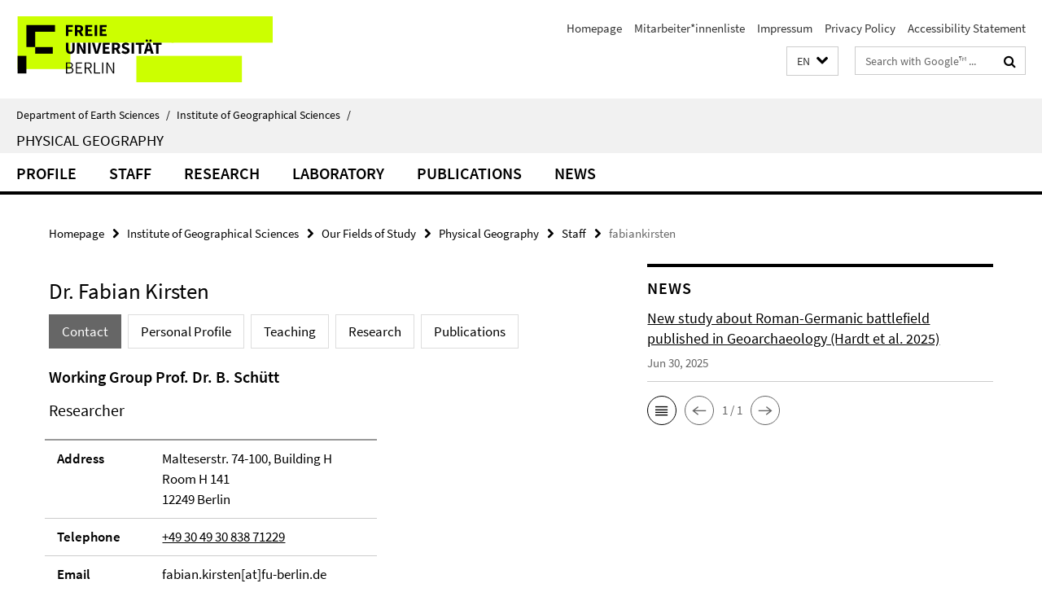

--- FILE ---
content_type: text/html; charset=utf-8
request_url: https://www.geo.fu-berlin.de/en/geog/fachrichtungen/physgeog/mitarbeiter/fkirsten/index.html
body_size: 10903
content:
<!DOCTYPE html><!-- rendered 2026-01-18 02:59:06 (UTC) --><html class="ltr" lang="en"><head><title>fabiankirsten • Physical Geography • Department of Earth Sciences</title><!-- BEGIN Fragment default/25123017/views/head_meta/57132058/1765176756?042929:1823 -->
<meta charset="utf-8" /><meta content="IE=edge" http-equiv="X-UA-Compatible" /><meta content="width=device-width, initial-scale=1.0" name="viewport" /><meta content="authenticity_token" name="csrf-param" />
<meta content="ISz9yPHguO2PMXDrHjdEBcMGuuPqheogOi1L9/tnfnA=" name="csrf-token" /><meta content="fabiankirsten" property="og:title" /><meta content="website" property="og:type" /><meta content="https://www.geo.fu-berlin.de/en/geog/fachrichtungen/physgeog/mitarbeiter/fkirsten/index.html" property="og:url" /><!-- BEGIN Fragment default/25123017/views/open_graph_image/26884509/1728556078?083546:20011 -->
<!-- END Fragment default/25123017/views/open_graph_image/26884509/1728556078?083546:20011 -->
<meta content="index,follow" name="robots" /><meta content="2014-06-30" name="dc.date" /><meta content="fabiankirsten" name="dc.name" /><meta content="DE-BE" name="geo.region" /><meta content="Berlin" name="geo.placename" /><meta content="52.448131;13.286102" name="geo.position" /><link href="https://www.geo.fu-berlin.de/en/geog/fachrichtungen/physgeog/mitarbeiter/fkirsten/index.html" rel="canonical" /><!-- BEGIN Fragment default/25123017/views/favicon/26884509/1728556078?071909:72019 -->
<link href="/assets/default2/favicon-12a6f1b0e53f527326498a6bfd4c3abd.ico" rel="shortcut icon" /><!-- END Fragment default/25123017/views/favicon/26884509/1728556078?071909:72019 -->
<!-- BEGIN Fragment default/25123017/head/rss/false/26885027/1716537571?040203:22003 -->
<link href="https://www.geo.fu-berlin.de/en/news_gesamtliste/index.rss?format=rss" rel="alternate" title="" type="application/rss+xml" /><!-- END Fragment default/25123017/head/rss/false/26885027/1716537571?040203:22003 -->
<!-- END Fragment default/25123017/views/head_meta/57132058/1765176756?042929:1823 -->
<!-- BEGIN Fragment default/25123017/head/assets/26884509/1728556078/?111405:86400 -->
<link href="/assets/default2/default_application-part-1-841e7928a8.css" media="all" rel="stylesheet" type="text/css" /><link href="/assets/default2/default_application-part-2-168016bf56.css" media="all" rel="stylesheet" type="text/css" /><script src="/assets/default2/application-781670a880dd5cd1754f30fcf22929cb.js" type="text/javascript"></script><!--[if lt IE 9]><script src="/assets/default2/html5shiv-d11feba7bd03bd542f45c2943ca21fed.js" type="text/javascript"></script><script src="/assets/default2/respond.min-31225ade11a162d40577719d9a33d3ee.js" type="text/javascript"></script><![endif]--><meta content="Rails Connector for Infopark CMS Fiona by Infopark AG (www.infopark.de); Version 6.8.2.36.82613853" name="generator" /><!-- END Fragment default/25123017/head/assets/26884509/1728556078/?111405:86400 -->
</head><body class="site-physgeog layout-size-L"><div class="debug page" data-current-path="/en/geog/fachrichtungen/physgeog/mitarbeiter/fkirsten/"><a class="sr-only" href="#content">Springe direkt zu Inhalt </a><div class="horizontal-bg-container-header nocontent"><div class="container container-header"><header><!-- BEGIN Fragment default/25123017/header-part-1/26896697/1762268034/?001131:86400 -->
<a accesskey="O" id="seitenanfang"></a><a accesskey="H" href="https://www.fu-berlin.de/" hreflang="" id="fu-logo-link" title="Zur Startseite der Freien Universität Berlin"><svg id="fu-logo" version="1.1" viewBox="0 0 775 187.5" x="0" y="0"><defs><g id="fu-logo-elements"><g><polygon points="75 25 156.3 25 156.3 43.8 100 43.8 100 87.5 75 87.5 75 25"></polygon><polygon points="100 87.5 150 87.5 150 106.3 100 106.3 100 87.5"></polygon><polygon points="50 112.5 75 112.5 75 162.5 50 162.5 50 112.5"></polygon></g><g><path d="M187.5,25h19.7v5.9h-12.7v7.2h10.8v5.9h-10.8v12.2h-7.1V25z"></path><path d="M237.7,56.3l-7.1-12.5c3.3-1.5,5.6-4.4,5.6-9c0-7.4-5.4-9.7-12.1-9.7h-11.3v31.3h7.1V45h3.9l6,11.2H237.7z M219.9,30.6 h3.6c3.7,0,5.7,1,5.7,4.1c0,3.1-2,4.7-5.7,4.7h-3.6V30.6z"></path><path d="M242.5,25h19.6v5.9h-12.5v6.3h10.7v5.9h-10.7v7.2h13v5.9h-20.1V25z"></path><path d="M269,25h7.1v31.3H269V25z"></path><path d="M283.2,25h19.6v5.9h-12.5v6.3h10.7v5.9h-10.7v7.2h13v5.9h-20.1V25z"></path></g><g><path d="M427.8,72.7c2,0,3.4-1.4,3.4-3.4c0-1.9-1.4-3.4-3.4-3.4c-2,0-3.4,1.4-3.4,3.4C424.4,71.3,425.8,72.7,427.8,72.7z"></path><path d="M417.2,72.7c2,0,3.4-1.4,3.4-3.4c0-1.9-1.4-3.4-3.4-3.4c-2,0-3.4,1.4-3.4,3.4C413.8,71.3,415.2,72.7,417.2,72.7z"></path><path d="M187.5,91.8V75h7.1v17.5c0,6.1,1.9,8.2,5.4,8.2c3.5,0,5.5-2.1,5.5-8.2V75h6.8v16.8c0,10.5-4.3,15.1-12.3,15.1 C191.9,106.9,187.5,102.3,187.5,91.8z"></path><path d="M218.8,75h7.2l8.2,15.5l3.1,6.9h0.2c-0.3-3.3-0.9-7.7-0.9-11.4V75h6.7v31.3h-7.2L228,90.7l-3.1-6.8h-0.2 c0.3,3.4,0.9,7.6,0.9,11.3v11.1h-6.7V75z"></path><path d="M250.4,75h7.1v31.3h-7.1V75z"></path><path d="M261,75h7.5l3.8,14.6c0.9,3.4,1.6,6.6,2.5,10h0.2c0.9-3.4,1.6-6.6,2.5-10l3.7-14.6h7.2l-9.4,31.3h-8.5L261,75z"></path><path d="M291.9,75h19.6V81h-12.5v6.3h10.7v5.9h-10.7v7.2h13v5.9h-20.1V75z"></path><path d="M342.8,106.3l-7.1-12.5c3.3-1.5,5.6-4.4,5.6-9c0-7.4-5.4-9.7-12.1-9.7H318v31.3h7.1V95.1h3.9l6,11.2H342.8z M325.1,80.7 h3.6c3.7,0,5.7,1,5.7,4.1c0,3.1-2,4.7-5.7,4.7h-3.6V80.7z"></path><path d="M344.9,102.4l4.1-4.8c2.2,1.9,5.1,3.3,7.7,3.3c2.9,0,4.4-1.2,4.4-3c0-2-1.8-2.6-4.5-3.7l-4.1-1.7c-3.2-1.3-6.3-4-6.3-8.5 c0-5.2,4.6-9.3,11.1-9.3c3.6,0,7.4,1.4,10.1,4.1l-3.6,4.5c-2.1-1.6-4-2.4-6.5-2.4c-2.4,0-4,1-4,2.8c0,1.9,2,2.6,4.8,3.7l4,1.6 c3.8,1.5,6.2,4.1,6.2,8.5c0,5.2-4.3,9.7-11.8,9.7C352.4,106.9,348.1,105.3,344.9,102.4z"></path><path d="M373.9,75h7.1v31.3h-7.1V75z"></path><path d="M394.4,81h-8.6V75H410V81h-8.6v25.3h-7.1V81z"></path><path d="M429.2,106.3h7.5L426.9,75h-8.5l-9.8,31.3h7.2l1.9-7.4h9.5L429.2,106.3z M419.2,93.4l0.8-2.9c0.9-3.1,1.7-6.8,2.5-10.1 h0.2c0.8,3.3,1.7,7,2.5,10.1l0.7,2.9H419.2z"></path><path d="M443.6,81h-8.6V75h24.3V81h-8.6v25.3h-7.1V81z"></path></g><g><path d="M187.5,131.2h8.9c6.3,0,10.6,2.2,10.6,7.6c0,3.2-1.7,5.8-4.7,6.8v0.2c3.9,0.7,6.5,3.2,6.5,7.5c0,6.1-4.7,9.1-11.7,9.1 h-9.6V131.2z M195.7,144.7c5.8,0,8.1-2.1,8.1-5.5c0-3.9-2.7-5.4-7.9-5.4h-5.1v10.9H195.7z M196.5,159.9c5.7,0,9.1-2.1,9.1-6.6 c0-4.1-3.3-6-9.1-6h-5.8v12.6H196.5z"></path><path d="M215.5,131.2h17.6v2.8h-14.4v10.6h12.1v2.8h-12.1v12.3h14.9v2.8h-18.1V131.2z"></path><path d="M261.5,162.5l-8.2-14c4.5-0.9,7.4-3.8,7.4-8.7c0-6.3-4.4-8.6-10.7-8.6h-9.4v31.3h3.3v-13.7h6l7.9,13.7H261.5z M243.8,133.9h5.6c5.1,0,8,1.6,8,5.9c0,4.3-2.8,6.3-8,6.3h-5.6V133.9z"></path><path d="M267.4,131.2h3.3v28.5h13.9v2.8h-17.2V131.2z"></path><path d="M290.3,131.2h3.3v31.3h-3.3V131.2z"></path><path d="M302.6,131.2h3.4l12,20.6l3.4,6.4h0.2c-0.2-3.1-0.4-6.4-0.4-9.6v-17.4h3.1v31.3H321l-12-20.6l-3.4-6.4h-0.2 c0.2,3.1,0.4,6.2,0.4,9.4v17.6h-3.1V131.2z"></path></g></g></defs><g id="fu-logo-rects"></g><use x="0" xlink:href="#fu-logo-elements" y="0"></use></svg></a><script>"use strict";var svgFLogoObj = document.getElementById("fu-logo");var rectsContainer = svgFLogoObj.getElementById("fu-logo-rects");var svgns = "http://www.w3.org/2000/svg";var xlinkns = "http://www.w3.org/1999/xlink";function createRect(xPos, yPos) {  var rectWidth = ["300", "200", "150"];  var rectHeight = ["75", "100", "150"];  var rectXOffset = ["0", "100", "50"];  var rectYOffset = ["0", "75", "150"];  var x = rectXOffset[getRandomIntInclusive(0, 2)];  var y = rectYOffset[getRandomIntInclusive(0, 2)];  if (xPos == "1") {    x = x;  }  if (xPos == "2") {    x = +x + 193.75;  }  if (xPos == "3") {    x = +x + 387.5;  }  if (xPos == "4") {    x = +x + 581.25;  }  if (yPos == "1") {    y = y;  }  if (yPos == "2") {    y = +y + 112.5;  }  var cssClasses = "rectangle";  var rectColor = "#CCFF00";  var style = "fill: ".concat(rectColor, ";");  var rect = document.createElementNS(svgns, "rect");  rect.setAttribute("x", x);  rect.setAttribute("y", y);  rect.setAttribute("width", rectWidth[getRandomIntInclusive(0, 2)]);  rect.setAttribute("height", rectHeight[getRandomIntInclusive(0, 2)]);  rect.setAttribute("class", cssClasses);  rect.setAttribute("style", style);  rectsContainer.appendChild(rect);}function getRandomIntInclusive(min, max) {  min = Math.ceil(min);  max = Math.floor(max);  return Math.floor(Math.random() * (max - min + 1)) + min;}function makeGrid() {  for (var i = 1; i < 17; i = i + 1) {    if (i == "1") {      createRect("1", "1");    }    if (i == "2") {      createRect("2", "1");    }    if (i == "3") {      createRect("3", "1");    }    if (i == "5") {      createRect("1", "2");    }    if (i == "6") {      createRect("2", "2");    }    if (i == "7") {      createRect("3", "2");    }    if (i == "8") {      createRect("4", "2");    }  }}makeGrid();</script><a accesskey="H" href="https://www.fu-berlin.de/" hreflang="" id="fu-label-link" title="Zur Startseite der Freien Universität Berlin"><div id="fu-label-wrapper"><svg id="fu-label" version="1.1" viewBox="0 0 50 50" x="0" y="0"><defs><g id="fu-label-elements"><rect height="50" id="fu-label-bg" width="50"></rect><g><polygon points="19.17 10.75 36.01 10.75 36.01 14.65 24.35 14.65 24.35 23.71 19.17 23.71 19.17 10.75"></polygon><polygon points="24.35 23.71 34.71 23.71 34.71 27.6 24.35 27.6 24.35 23.71"></polygon><polygon points="13.99 28.88 19.17 28.88 19.17 39.25 13.99 39.25 13.99 28.88"></polygon></g></g></defs><use x="0" xlink:href="#fu-label-elements" y="0"></use></svg></div><div id="fu-label-text">Freie Universität Berlin</div></a><h1 class="hide">Department of Earth Sciences</h1><hr class="hide" /><h2 class="sr-only">Service Navigation</h2><ul class="top-nav no-print"><li><a href="/en/index.html" rel="index" title="To the Homepage of: Department of Earth Sciences">Homepage</a></li><li><a href="/geog/mitarbeiterliste/index.html" title="">Mitarbeiter*innenliste</a></li><li><a href="/geog/impressum/index.html" title="Impressum gemäß § 5 Telemediengesetz (TMG)/§ 55 RStV">Impressum</a></li><li><a href="https://www.fu-berlin.de/en/datenschutz.html" title="">Privacy Policy</a></li><li><a href="https://www.fu-berlin.de/$REDIRECTS/accessibility.html" title="">Accessibility Statement</a></li></ul><!-- END Fragment default/25123017/header-part-1/26896697/1762268034/?001131:86400 -->
<a class="services-menu-icon no-print"><div class="icon-close icon-cds icon-cds-wrong" style="display: none;"></div><div class="icon-menu"><div class="dot"></div><div class="dot"></div><div class="dot"></div></div></a><div class="services-search-icon no-print"><div class="icon-close icon-cds icon-cds-wrong" style="display: none;"></div><div class="icon-search fa fa-search"></div></div><div class="services no-print"><!-- BEGIN Fragment default/25123017/header/languages/26896697/1762268034/?050613:4027 -->
<div class="services-language dropdown"><div aria-haspopup="listbox" aria-label="Sprache auswählen" class="services-dropdown-button btn btn-default" id="lang" role="button"><span aria-label="English">EN</span><div class="services-dropdown-button-icon"><div class="fa fa-chevron-down services-dropdown-button-icon-open"></div><div class="fa fa-chevron-up services-dropdown-button-icon-close"></div></div></div><ul class="dropdown-menu dropdown-menu-right" role="listbox" tabindex="-1"><li role="option"><a class="fub-language-version" data-locale="de" href="#" hreflang="de" lang="de" title="Deutschsprachige Version">DE: Deutsch</a></li><li aria-disabled="true" aria-selected="true" class="disabled" role="option"><a href="#" lang="en" title="This page is an English version">EN: English</a></li></ul></div><!-- END Fragment default/25123017/header/languages/26896697/1762268034/?050613:4027 -->
<!-- BEGIN Fragment default/25123017/header-part-2/26896697/1762268034/?001131:86400 -->
<div class="services-search"><form action="/en/_search/index.html" class="fub-google-search-form" id="search-form" method="get" role="search"><input name="ie" type="hidden" value="UTF-8" /><label class="search-label" for="search-input">Search terms</label><input autocomplete="off" class="search-input" id="search-input" name="q" placeholder="Search with Google™ ..." title="Please enter search term here" type="text" /><button class="search-button" id="search_button" title="Search with Google™ ..." type="submit"><i class="fa fa-search"></i></button></form><div class="search-privacy-link"><a href="http://www.fu-berlin.de/en/redaktion/impressum/datenschutzhinweise#faq_06_externe_suche" title="Information about data transfer when using Google Search™">Information about data transfer when using Google Search™</a></div></div><!-- END Fragment default/25123017/header-part-2/26896697/1762268034/?001131:86400 -->
</div></header></div></div><div class="horizontal-bg-container-identity nocontent"><div class="container container-identity"><div class="identity closed"><i class="identity-text-parent-icon-close fa fa-angle-up no-print"></i><i class="identity-text-parent-icon-open fa fa-angle-down no-print"></i><div class="identity-text-parent no-print"><a class="identity-text-parent-first" href="/en/index.html" rel="index" title="To the Homepage of: ">Department of Earth Sciences<span class="identity-text-separator">/</span></a><a class="identity-text-parent-second" href="/en/geog/index.html" rel="" title="To the Homepage of: ">Institute of  Geographical Sciences<span class="identity-text-separator">/</span></a></div><h2 class="identity-text-main"><a href="/en/geog/fachrichtungen/physgeog/index.html" title="To the Homepage of:  Physical Geography">Physical Geography</a></h2></div></div></div><!-- BEGIN Fragment default/25123017/navbar-wrapper-ajax/0/26896697/1762268034/?045906:3600 -->
<div class="navbar-wrapper cms-box-ajax-content" data-ajax-url="/en/geog/fachrichtungen/physgeog/index.html?comp=navbar&amp;irq=1&amp;pm=0"><nav class="main-nav-container no-print" style=""><div class="container main-nav-container-inner"><div class="main-nav-scroll-buttons" style="display:none"><div id="main-nav-btn-scroll-left" role="button"><div class="fa fa-angle-left"></div></div><div id="main-nav-btn-scroll-right" role="button"><div class="fa fa-angle-right"></div></div></div><div class="main-nav-toggle"><span class="main-nav-toggle-text">Menu</span><span class="main-nav-toggle-icon"><span class="line"></span><span class="line"></span><span class="line"></span></span></div><ul class="main-nav level-1" id="fub-main-nav"><li class="main-nav-item level-1 has-children" data-index="0" data-menu-item-path="#" data-menu-shortened="0"><a class="main-nav-item-link level-1" href="#" title="loading...">Profile</a><div class="icon-has-children"><div class="fa fa-angle-right"></div><div class="fa fa-angle-down"></div><div class="fa fa-angle-up"></div></div><div class="container main-nav-parent level-2" style="display:none"><p style="margin: 20px;">loading... </p></div></li><li class="main-nav-item level-1 has-children" data-index="1" data-menu-item-path="#" data-menu-shortened="0"><a class="main-nav-item-link level-1" href="#" title="loading...">Staff</a><div class="icon-has-children"><div class="fa fa-angle-right"></div><div class="fa fa-angle-down"></div><div class="fa fa-angle-up"></div></div><div class="container main-nav-parent level-2" style="display:none"><p style="margin: 20px;">loading... </p></div></li><li class="main-nav-item level-1 has-children" data-index="2" data-menu-item-path="#" data-menu-shortened="0"><a class="main-nav-item-link level-1" href="#" title="loading...">Research</a><div class="icon-has-children"><div class="fa fa-angle-right"></div><div class="fa fa-angle-down"></div><div class="fa fa-angle-up"></div></div><div class="container main-nav-parent level-2" style="display:none"><p style="margin: 20px;">loading... </p></div></li><li class="main-nav-item level-1 has-children" data-index="3" data-menu-item-path="#" data-menu-shortened="0"><a class="main-nav-item-link level-1" href="#" title="loading...">Laboratory</a><div class="icon-has-children"><div class="fa fa-angle-right"></div><div class="fa fa-angle-down"></div><div class="fa fa-angle-up"></div></div><div class="container main-nav-parent level-2" style="display:none"><p style="margin: 20px;">loading... </p></div></li><li class="main-nav-item level-1 has-children" data-index="4" data-menu-item-path="#" data-menu-shortened="0"><a class="main-nav-item-link level-1" href="#" title="loading...">Publications</a><div class="icon-has-children"><div class="fa fa-angle-right"></div><div class="fa fa-angle-down"></div><div class="fa fa-angle-up"></div></div><div class="container main-nav-parent level-2" style="display:none"><p style="margin: 20px;">loading... </p></div></li><li class="main-nav-item level-1 has-children" data-index="5" data-menu-item-path="#" data-menu-shortened="0"><a class="main-nav-item-link level-1" href="#" title="loading...">News</a><div class="icon-has-children"><div class="fa fa-angle-right"></div><div class="fa fa-angle-down"></div><div class="fa fa-angle-up"></div></div><div class="container main-nav-parent level-2" style="display:none"><p style="margin: 20px;">loading... </p></div></li></ul></div><div class="main-nav-flyout-global"><div class="container"></div><button id="main-nav-btn-flyout-close" type="button"><div id="main-nav-btn-flyout-close-container"><i class="fa fa-angle-up"></i></div></button></div></nav></div><script type="text/javascript">$(document).ready(function () { Luise.Navigation.init(); });</script><!-- END Fragment default/25123017/navbar-wrapper-ajax/0/26896697/1762268034/?045906:3600 -->
<div class="content-wrapper main horizontal-bg-container-main"><div class="container breadcrumbs-container nocontent"><div class="row"><div class="col-xs-12"><div class="box breadcrumbs no-print"><p class="hide">Path Navigation</p><ul class="fu-breadcrumb"><li><a href="/en/index.html">Homepage</a><i class="fa fa-chevron-right"></i></li><li><a href="/en/geog/index.html">Institute of  Geographical Sciences</a><i class="fa fa-chevron-right"></i></li><li><a href="/en/geog/fachrichtungen/index.html">Our Fields of Study</a><i class="fa fa-chevron-right"></i></li><li><a href="/en/geog/fachrichtungen/physgeog/index.html">Physical Geography</a><i class="fa fa-chevron-right"></i></li><li><a href="/en/geog/fachrichtungen/physgeog/mitarbeiter/index.html">Staff</a><i class="fa fa-chevron-right"></i></li><li class="active">fabiankirsten</li></ul></div></div></div></div><div class="container"><div class="row"><main class="col-m-7 print-full-width"><!--skiplink anchor: content--><div class="fub-content fub-fu_mitarb_ordner"><a id="content"></a><div class="box box-staff"><h1 class="box-staff-name">Dr. Fabian Kirsten </h1><ul class="nav nav-pills cms-tabs" role="tablist"><li class="active"><a aria-controls="tab1" aria-expanded="true" data-toggle="tab" href="#tab1" id="tab1-label" role="tab">Contact</a></li><li><a aria-controls="tab2" aria-expanded="false" data-toggle="tab" href="#tab2" id="tab2-label" role="tab">Personal Profile</a></li><li><a aria-controls="tab3" aria-expanded="false" data-toggle="tab" href="#tab3" id="tab3-label" role="tab">Teaching</a></li><li><a aria-controls="tab4" aria-expanded="false" data-toggle="tab" href="#tab4" id="tab4-label" role="tab">Research</a></li><li><a aria-controls="tab5" aria-expanded="false" data-toggle="tab" href="#tab5" id="tab5-label" role="tab">Publications</a></li></ul><div class="tab-content box-staff-content"><div aria-labelledby="#tab1-label" class="tab-pane active" id="tab1" role="tabpanel" tabindex="0"><h2 class="box-staff-inst-level-1">Working Group Prof. Dr. B. Schütt</h2><h3 class="box-staff-type">Researcher</h3><div class="clearfix visible-xs"></div><div class="clearfix visible-s"></div><div class="clearfix visible-m"></div><div class="box-staff-table list-group"><div class="list-group-item row"><div class="box-staff-table-label col-s-4">Address</div><div class="box-staff-list-table-inf col-s-8">Malteserstr. 74-100, Building H<br/>Room H 141<br/>12249 Berlin</div></div><div class="list-group-item row"><div class="box-staff-table-label col-s-4">Telephone</div><div class="box-staff-list-table-inf col-s-8"><a href="tel:+49-30-49-30-838-71229">+49 30 49 30 838 71229</a></div></div><div class="list-group-item row"><div class="box-staff-table-label col-s-4">Email</div><div class="box-staff-list-table-inf col-s-8">fabian.kirsten[at]fu-berlin.de</div></div></div><div class="clearfix visible-xl"></div><div class="clearfix visible-l"></div><p class="box-staff-hours-label">Office hours</p><div class="editor-content "><p>on appointment</p>
<p><strong>ORCID:</strong><br /><a href="https://orcid.org/0000-0002-4813-3713">https://orcid.org/0000-0002-4813-3713</a></p></div></div><div aria-labelledby="#tab2-label" class="tab-pane" id="tab2" role="tabpanel" tabindex="0"><div class="editor-content "><table cellspacing="2" cellpadding="2" border="1">

<tr>
<td width="146">since October 2020</td>
<td width="549">
<p>Scientific Assistant (PostDoc), Physical Geography (Prof. Dr. B. Schütt), Institute of Geographical Sciences, FU Berlin</p>
</td>
</tr>
<tr>
<td width="146">February 2017 - September 2020</td>
<td width="549">
<p>Scientific Assistant (PostDoc), Physical Geography (Prof. Dr. J. Heinrich), Institute for Geography, Leipzig University</p>
</td>
</tr>
<tr>
<td width="146">2017</td>
<td width="549">
<p>Dissertation;<br />Thesis: <a href="https://ul.qucosa.de/landing-page/?tx_dlf[id]=https%3A%2F%2Ful.qucosa.de%2Fapi%2Fqucosa%253A15914%2Fmets">“Der Humushaushalt mittelsächsischer Ackerböden vor dem Hintergrund unterschiedlicher Grundbodenbearbeitungsstrategien – Unsicherheitsfaktoren bei der Ermittlungflächenrepräsentativer Stoffvorräte und deren Dynamik”</a> (19.6.2017), (267 S.)<br /><br /></p>
</td>
</tr>
<tr>
<td width="146">October 2014-November 2016</td>
<td width="549">
<p>Scientific Assistant (PhD), Physical Geography (Prof. Dr. J. Heinrich), Institute for Geography, Leipzig University; Project (funded by LfULG Sachsen): <a href="https://publikationen.sachsen.de/bdb/artikel/31557">C-Status und -Dynamik sowie Grundnährstoffversorgung nach 20 jährigem Pflugverzicht</a><br /><br /><br /></p>
</td>
</tr>
<tr>
<td width="146">2012-2014</td>
<td width="549">
<p>PhD-student, Physical Geography (Prof. Dr. J. Heinrich), Institute for Geography, Leipzig University</p>
</td>
</tr>
<tr>
<td width="146">2011</td>
<td width="549">
<p>Diploma (Geography), Leipzig University; Thesis title: Erosions- und Abflussdynamik weidewirtschaftlich genutzter Hänge des fragmentierten Küstenregenwaldes von Rio de Janeiro (Brasilien)<br /><br /></p>
</td>
</tr>
<tr>
<td width="146">2007/2008</td>
<td width="549">Student Exchange (2 semesters) at Universidad de los Andes, Mérida, Venezuela<br /><br /></td>
</tr>
<tr>
<td width="146">2004-2011</td>
<td width="549">Studies in geography (major), geology, soil sciences and cultural anthropology (minors) at Eberhard-Karls-University, Tübingen and Leipzig University</td>
</tr>

</table></div></div><div aria-labelledby="#tab3-label" class="tab-pane" id="tab3" role="tabpanel" tabindex="0"><div class="editor-content "><ul>
<li>Project I (seminar &amp; field course) (MSc Geographical Environmental Research) summer term 2023 – „Above- and below-ground storage of organic carbon in an erosional landscape (High Fläming, Brandenburg” (in cooperation with Prof. Fabian Fassnacht, remote sensing FU Berlin, and Dr. Albrecht Bauriegel/Dr. Judith Walter from LBGR Brandenburg)</li>
</ul>
<ul>
<li>Seminar “Current topics of environmental research” (MSc Geographical Environmental Research) winter terms 2021/2022, 2022/2023, 2024/2025 – „Environmental research in the Mediterranean area“, “Traditional land use system”</li>
</ul>
<ul>
<li>Student Project (seminar &amp; field course) (BSc Geographical Sciences) summer term 2021 – Creation of a soil nature trail in the forest area of Wüstemark, Brandenburg (in cooperation with Dr. Philipp Hoelzmann, Physical Geography FU Berlin, and Dr. Albrecht Bauriegel, LBGR Brandenburg)</li>
</ul>
<ul>
<li>Lecture “Introduction to Geomorphology and Soil Geography” (BSc Geographical Sciences) summer terms 2021, 2022, 2023, 2024 – “Fluvial Geomorphology” and “Soil geography”</li>
</ul>
<ul>
<li>Lecture “Theory and practice of methods in Physical Geography” (BSc Geographical Sciences) summer terms 2021, 2022, 2023, 2024, 2025 – “Study design &amp; sampling methods”, “Soil erosion and soil conservation”</li>
</ul>
<ul>
<li>Field course “Theory and practice of methods in Physical Geography” (BSc Geographical Sciences) summer terms 2021, 2022, 2024, 2025 – Landscape description and Geomorphological mapping, description and sampling of soil profiles</li>
</ul>
<ul>
<li>Lab course “Theory and practice of methods in Physical Geography” (BSc Geographical Sciences) winter terms 2021/2022, 2022/2023, 2023/2024, 2024/2025</li>
</ul>
<ul>
<li>Seminar (including field trips) “Integrated study of geographical topics” (BSc Geographical Sciences) summer terms 2022, 2023, 2024, 2025 – “Post-mining landscapes in Eastern Germany”</li>
</ul></div></div><div aria-labelledby="#tab4-label" class="tab-pane" id="tab4" role="tabpanel" tabindex="0"><div class="editor-content "><ul>
<li>Age, genesis and distribution patterns as well as soil formation in sandy loess deposits of the Hoher Fläming (Brandenburg, Germany) - in cooperation with Dr. A. Bauriegel (LBGR Brandenburg) and Prof. C. Lüthgens (BOKU Wien)</li>
<li><a href="/en/geog/fachrichtungen/physgeog/forschung/Spatial-and-temporal-patterns-of-dust-inputs-in-the-eastern-Mediterranean-region-_focus_-Crete_-and-their-composition-and-significance-for-current-soil-formation-processes/index.html">Spatial and temporal patterns of dust inputs in the eastern Mediterranean region (focus: Crete) and their composition and impact on recent soil formation processes</a></li>
</ul>
<ul>
<li><a href="/en/geog/fachrichtungen/physgeog/forschung/Mobile-Doerfer-und-dynamische-Landschaften_-Die-Varamin-Ebene-vom-spaeten-5_Jt_-bis-zum-fruehen-3_Jt_-v_Chr_/index.html">The Varamin Plain from the late 5th to the early 3rd mill. BCE</a></li>
</ul></div></div><div aria-labelledby="#tab5-label" class="tab-pane" id="tab5" role="tabpanel" tabindex="0"><div class="editor-content "><p><strong>Magazine articles</strong></p>
<ul>
<li>Bitzan S., <strong>Kirsten F.</strong>, Christidis G.E., Makri P., Schepanski K. (2025): Spatial and temporal variability of surface dust concentration in western Crete (Greece) – Development of a monitoring network. Aeolian Research 74:101005. <a href="https://doi.org/10.1016/j.aeolia.2025.101005">https://doi.org/10.1016/j.aeolia.2025.101005</a></li>
<li><strong>Kirsten, F.</strong>, Moraetis, D., Christidis, G.E., Poch, R., Forman, S., Pavolopoulos, S. (2025): Paleosols as indicators of late Pleistocene landscape dynamics in Crete (Greece). Geoderma 461. 117450. <a href="https://doi.org/10.1016/j.geoderma.2025.117450">https://doi.org/10.1016/j.geoderma.2025.117450</a></li>
<li><strong>Kirsten, F.</strong>, Starke, J., Bauriegel, A., Müller, R., Jouaux, J., Lüthgens, C., Sinapius, R., and Hardt, J. (2024): Age, composition and spatial distribution of sandy loess in north‐eastern Germany (Fläming, Brandenburg), Earth Surf Processes Landf, <a href="https://doi.org/10.1002/esp.5885">https://doi.org/10.1002/esp.5885</a>.<br /><a href="https://onlinelibrary.wiley.com/doi/epdf/10.1002/esp.5885">https://onlinelibrary.wiley.com/doi/epdf/10.1002/esp.5885</a></li>
<li>Busch, R., Bernbeck, R., Hessari, M., <strong>Kirsten F.</strong>, Lüthgenns, C.. Pollock, S., Rol, N., Schütt, B., (2024): Linking archaeology and paleoenvironment: Mid-Holocene occupational sequences in the Varamin Plain (Iran).<a href="https://onlinelibrary.wiley.com/doi/10.1002/gea.21995"> https://doi.org/10.1002/gea.21995</a></li>
<li>
<p><strong>Kirsten, F.</strong>, Dallmeyer, A., Bernbeck, R., Böhmer, T., Busch, R., Hessari, M., Pollock, S., Schütt, B., (2023): Were climatic forcings the main driver for mid-holocene changes in settlement dynamics on the Varamin Plain (Central Iranian Plateau)? PloS one 18 (10), e0290181. <a href="https://doi.org/10.1371/journal.pone.0290181">https://doi.org/10.1371/journal.pone.0290181</a></p>
</li>
<li>
<p><strong>Kirsten, F.</strong>, Heinrich, J. (2022): Soil-sediment-configurations on slopes of Central and Western Crete (Greece) and their implications for late Holocene morphodynamics and pedogenesis – A conceptual approach. Catena Volume 214, ScienceDirect. <a target="_blank" href="https://doi.org/10.1016/j.catena.2022.106238" rel="noreferrer noopener" title="Persistent link using digital object identifier">https://doi.org/10.1016/j.catena.2022.106238</a></p>
</li>
</ul>
<ul>
<li><strong>Kirsten, F.</strong>, Fülling, A., Heinrich, B., Schneider, B., Heinrich, J. (2021): Early Holocene aeolian sediments in southwestern Crete - preliminary results. Mediterranean Geoscience Reviews volume 3, pages 269–287. <a href="https://doi.org/10.1007/s42990-021-00061-w">https://doi.org/10.1007/s42990-021-00061-w</a></li>
<li>Meyer, B., <strong>Kirsten, F.</strong>, Sattler, D. &amp; J. Heinrich (2020): The land use – land degradation nexus in mediterranean landscapes – drivers of change and key processes at selected Natura 2000 sites of Crete, Greece. <a href="https://content.sciendo.com/configurable/contentpage/journals$002fjengeo$002f13$002f1-2$002farticle-p13.xml">Journal of Environmental Geography </a>13 (1-2): 13-24. <a href="https://content.sciendo.com/view/journals/jengeo/13/1-2/article-p13.xml">https://content.sciendo.com/view/journals/jengeo/13/1-2/article-p13.xml</a></li>
</ul>
<ul>
<li>Scholz, M., Riedel, J., Seele, C., Engelmann, R., A., Heinrich, J., Henle, K., Herkelrath, A., Kasperidus, H.D., <strong>Kirsten, F.</strong>, Löffler, F., Masurowski, F., Vieweg, M., Wirth, C. &amp; Sahlbach, T. (2019): Das Projekt Lebendige Luppe – ausgewählte wasserwirtschaftliche Aspekte der Leipziger Nordwestaue. <a href="https://www.dwa-st.de/de/jb_gn.html">DWA Jahrbuch 2019 Gewässer-Nachbarschaften</a>. DWA-Landesverband Sachsen/Thüringen: 162-175.</li>
</ul>
<ul>
<li>Scholz, M., Seele, C., Engelmann, R., Hartmann, T., Heinrich, J., Henle, K, Herkelrath, A., Kasperidus, H.D., <strong>Kirsten, F.</strong>, Löffler, F., Masurowski, F., Sahlbach, T., Wirth, C. &amp; J. Riedel (2018): Das Projekt Lebendige Luppe – Ein Beitrag zur Renaturierung der Leipziger Nordwestaue. <a href="http://auenzentrum.telezentrum.info/cms/upload/Dokumente/auenmagazin/AuenMagazin_14-2018_online.pdf">Auenmagazin 14: 14-21</a>.</li>
</ul>
<p><br />Doctoral thesis<br />“Der Humushaushalt mittelsächsischer Ackerböden vor dem Hintergrund unterschiedlicher Grundbodenbearbeitungsstrategien – Unsicherheitsfaktoren bei der Ermittlungflächenrepräsentativer Stoffvorräte und deren Dynamik”  (267 S.) <br /><a href="https://ul.qucosa.de/landing-page/?tx_dlf[id]=https%3A%2F%2Ful.qucosa.de%2Fapi%2Fqucosa%253A15914%2Fmets">https://nbn-resolving.org/urn:nbn:de:bsz:15-qucosa2-159147</a><br /><br /><strong>Report</strong></p>
<ul>
<li><strong>Kirsten, F.</strong>, Herkelrath-Bleyl, A., Krüger, A. &amp; J. Heinrich (2022): Entstehung und Eigenschaften der Böden und Sedimente in der Elster-Luppe-Aue. In: Scholz, M., Seele-Dilbat, C., Engelmann, R. Kasperidus, H.D., <strong>Kirsten, F.</strong>, Herkelrath-Bleyl, A. &amp; M. Vieweg (Hrsg.): Die Elster-Luppe-Aue – eine wertvolle Auenlandschaft. Ergebnisse der wissenschaftlichen Begleitung aus dem Projekt Lebendige Luppe. UFZ-Bericht 2/2022: 43-68. <a href="https://www.ufz.de/index.php?en=20939&amp;pub_data[dbaf][dbaf_page]=view&amp;pub_data[dbaf][pk][PUB_ID]=26879">http://dx.doi.org/10.57699/RXX9-ZH02</a></li>
</ul>
<ul>
<li>Landesamt für Umwelt, Landwirtschaft und Geologie (LfULG) [Hrsg.] (2018): Kohlenstoff im pfluglosen Ackerbau. Schriftenreihe, Heft 06/2018. <a href="https://publikationen.sachsen.de/bdb/artikel/31557">https://publikationen.sachsen.de/bdb/artikel/31557</a></li>
</ul></div></div></div></div><noscript><div class="warning_box"><em class="mark-4">Please enable JavaScript in Your browser.</em></div></noscript></div></main><!-- BEGIN Fragment default/25123017/sidebar_subtree/26896697/1762268034/?042907:1801 -->
<aside class="col-m-5 sidebar-right no-print nocontent"><div class="row"><div class="col-l-11 col-l-offset-1"><div class="content-element"><!-- BEGIN Fragment default/25123017/news-box-outer/32601406/1751268885/?045907:3600 -->
<div class="box box-news-list-v1 box-border box-news-cms-5"><h3 class="box-news-list-v1-headline">News</h3><div class="news cms-box-ajax-content" data-ajax-url="/en/geog/fachrichtungen/physgeog/news/index.html?irq=1&amp;page=1"><div class="spinner news" style="display: none; width: 16px; padding: 20px;"><img alt="spinner" src="/assets/default2/spinner-39a0a2170912fd2acf310826322141db.gif" /></div><noscript><em class="mark-4">Please enable JavaScript.</em><p><a href="/en/geog/fachrichtungen/physgeog/news/index.html" title="News">overview</a></p></noscript></div></div><!-- END Fragment default/25123017/news-box-outer/32601406/1751268885/?045907:3600 -->
</div></div></div></aside><!-- END Fragment default/25123017/sidebar_subtree/26896697/1762268034/?042907:1801 -->
</div></div></div><!-- BEGIN Fragment default/25123017/footer/banners/26894653/1716544005/?045907:3600 -->
<!-- END Fragment default/25123017/footer/banners/26894653/1716544005/?045907:3600 -->
<div class="horizontal-bg-container-footer no-print nocontent"><footer><div class="container container-footer"><div class="row"><!-- BEGIN Fragment default/25123017/footer/col-2/26896697/1762268034/?045907:3600 -->
<div class="col-m-6 col-l-3"><div class="box"><h3 class="footer-section-headline">Service Navigation</h3><ul class="footer-section-list fa-ul"><li><a href="/en/index.html" rel="index" title="To the Homepage of: Department of Earth Sciences"><i class="fa fa-li fa-chevron-right"></i>Homepage</a></li><li><a href="/geog/mitarbeiterliste/index.html" title=""><i class="fa fa-li fa-chevron-right"></i>Mitarbeiter*innenliste</a></li><li><a href="/geog/impressum/index.html" title="Impressum gemäß § 5 Telemediengesetz (TMG)/§ 55 RStV"><i class="fa fa-li fa-chevron-right"></i>Impressum</a></li><li><a href="https://www.fu-berlin.de/en/datenschutz.html" title=""><i class="fa fa-li fa-chevron-right"></i>Privacy Policy</a></li><li><a href="https://www.fu-berlin.de/$REDIRECTS/accessibility.html" title=""><i class="fa fa-li fa-chevron-right"></i>Accessibility Statement</a></li></ul></div></div><!-- END Fragment default/25123017/footer/col-2/26896697/1762268034/?045907:3600 -->
<div class="col-m-6 col-l-3"><div class="box"><h3 class="footer-section-headline">This Page</h3><ul class="footer-section-list fa-ul"><li><a href="#" onclick="javascript:self.print();return false;" rel="alternate" role="button" title="Print this page"><i class="fa fa-li fa-chevron-right"></i>Print</a></li><!-- BEGIN Fragment default/25123017/footer/col-4.rss/26896697/1762268034/?045907:3600 -->
<li><a href="https://www.geo.fu-berlin.de/en/news_gesamtliste/index.rss?format=rss" target="_blank" title="Subscribe RSS-Feed"><i class="fa fa-li fa-chevron-right"></i>Subscribe RSS-Feed</a></li><!-- END Fragment default/25123017/footer/col-4.rss/26896697/1762268034/?045907:3600 -->
<!-- BEGIN Fragment default/25123017/footer/col-4.languages/26896697/1762268034/?045907:3600 -->
<li><a class="fub-language-version" data-locale="en" href="/en/geog/fachrichtungen/physgeog/index.html?irq=0&amp;next=de" hreflang="de" lang="de" title="Deutschsprachige Version"><i class="fa fa-li fa-chevron-right"></i>Deutsch</a></li><!-- END Fragment default/25123017/footer/col-4.languages/26896697/1762268034/?045907:3600 -->
</ul></div></div><div class="clearfix visible-m"></div></div></div><div class="container container-seal"><div class="row"><div class="col-xs-12"><img alt="The Seal of the Freie Universität Berlin" id="fu-seal" src="/assets/default2/fu-siegel-web-schwarz-684a4d11be3c3400d8906a344a77c9a4.png" /><div id="fu-seal-description">The Latin words veritas, justitia, and libertas, which frame the seal of Freie Universität Berlin, stand for the values that have defined the academic ethos of Freie Universität since its founding in December 1948.</div></div></div></div></footer></div><script src="/assets/default2/henry-55a2f6b1df7f8729fca2d550689240e9.js" type="text/javascript"></script></div></body></html>

--- FILE ---
content_type: text/html; charset=utf-8
request_url: https://www.geo.fu-berlin.de/en/geog/fachrichtungen/physgeog/index.html?comp=navbar&irq=1&pm=0
body_size: 881
content:
<!-- BEGIN Fragment default/25123017/navbar-wrapper/26896697/1762268034/?042908:1800 -->
<!-- BEGIN Fragment default/25123017/navbar/6e788d48b7e56329941b8a7e7be717ee06db1b65/?003540:86400 -->
<nav class="main-nav-container no-print nocontent" style="display: none;"><div class="container main-nav-container-inner"><div class="main-nav-scroll-buttons" style="display:none"><div id="main-nav-btn-scroll-left" role="button"><div class="fa fa-angle-left"></div></div><div id="main-nav-btn-scroll-right" role="button"><div class="fa fa-angle-right"></div></div></div><div class="main-nav-toggle"><span class="main-nav-toggle-text">Menu</span><span class="main-nav-toggle-icon"><span class="line"></span><span class="line"></span><span class="line"></span></span></div><ul class="main-nav level-1" id="fub-main-nav"><li class="main-nav-item level-1" data-index="0" data-menu-item-path="/en/geog/fachrichtungen/physgeog/Research-Profile" data-menu-shortened="0" id="main-nav-item-Research-Profile"><a class="main-nav-item-link level-1" href="/en/geog/fachrichtungen/physgeog/Research-Profile/index.html">Profile</a></li><li class="main-nav-item level-1" data-index="1" data-menu-item-path="/en/geog/fachrichtungen/physgeog/mitarbeiter1" data-menu-shortened="0" id="main-nav-item-mitarbeiter1"><a class="main-nav-item-link level-1" href="/en/geog/fachrichtungen/physgeog/mitarbeiter1/index.html">Staff</a></li><li class="main-nav-item level-1" data-index="2" data-menu-item-path="/en/geog/fachrichtungen/physgeog/forschung" data-menu-shortened="0" id="main-nav-item-forschung"><a class="main-nav-item-link level-1" href="/en/geog/fachrichtungen/physgeog/forschung/index.html">Research</a></li><li class="main-nav-item level-1 has-children" data-index="3" data-menu-item-path="/en/geog/fachrichtungen/physgeog/labratory" data-menu-shortened="0" id="main-nav-item-labratory"><a class="main-nav-item-link level-1" href="/en/geog/fachrichtungen/physgeog/labratory/index.html">Laboratory</a><div class="icon-has-children"><div class="fa fa-angle-right"></div><div class="fa fa-angle-down"></div><div class="fa fa-angle-up"></div></div><div class="container main-nav-parent level-2" style="display:none"><a class="main-nav-item-link level-1" href="/en/geog/fachrichtungen/physgeog/labratory/index.html"><span>Overview Laboratory</span></a></div><ul class="main-nav level-2"><li class="main-nav-item level-2 " data-menu-item-path="/en/geog/fachrichtungen/physgeog/labratory/Instrumentation"><a class="main-nav-item-link level-2" href="/en/geog/fachrichtungen/physgeog/labratory/Instrumentation/index.html">Instrumentation</a></li><li class="main-nav-item level-2 " data-menu-item-path="/en/geog/fachrichtungen/physgeog/labratory/cooperations"><a class="main-nav-item-link level-2" href="/en/geog/fachrichtungen/physgeog/labratory/cooperations/index.html">Cooperations</a></li></ul></li><li class="main-nav-item level-1" data-index="4" data-menu-item-path="/en/geog/fachrichtungen/physgeog/publikationen1" data-menu-shortened="0" id="main-nav-item-publikationen1"><a class="main-nav-item-link level-1" href="/en/geog/fachrichtungen/physgeog/publikationen1/index.html">Publications</a></li><li class="main-nav-item level-1" data-index="5" data-menu-item-path="/en/geog/fachrichtungen/physgeog/news" data-menu-shortened="0" id="main-nav-item-news"><a class="main-nav-item-link level-1" href="/en/geog/fachrichtungen/physgeog/news/index.html">News</a></li></ul></div><div class="main-nav-flyout-global"><div class="container"></div><button id="main-nav-btn-flyout-close" type="button"><div id="main-nav-btn-flyout-close-container"><i class="fa fa-angle-up"></i></div></button></div></nav><script type="text/javascript">$(document).ready(function () { Luise.Navigation.init(); });</script><!-- END Fragment default/25123017/navbar/6e788d48b7e56329941b8a7e7be717ee06db1b65/?003540:86400 -->
<!-- END Fragment default/25123017/navbar-wrapper/26896697/1762268034/?042908:1800 -->


--- FILE ---
content_type: text/html; charset=utf-8
request_url: https://www.geo.fu-berlin.de/en/geog/fachrichtungen/physgeog/news/index.html?irq=1&page=1
body_size: 533
content:
<!-- BEGIN Fragment default/25123017/news-box-wrapper/1/32601406/1751268885/?040101:113 -->
<!-- BEGIN Fragment default/25123017/news-box/1/18c785d0e0ab2bc0ffc045d6b63521849c796bf5/?045908:3600 -->
<a href="/en/geog/fachrichtungen/physgeog/news/New-study.html"><div class="box-news-list-v1-element"><p class="box-news-list-v1-title"><span>New study about Roman-Germanic battlefield published in Geoarchaeology (Hardt et al. 2025)</span></p><p class="box-news-list-v1-date">Jun 30, 2025</p></div></a><div class="cms-box-prev-next-nav box-news-list-v1-nav"><a class="cms-box-prev-next-nav-overview box-news-list-v1-nav-overview" href="/en/geog/fachrichtungen/physgeog/news/index.html" rel="contents" role="button" title="overview News"><span class="icon-cds icon-cds-overview"></span></a><span class="cms-box-prev-next-nav-arrow-prev disabled box-news-list-v1-nav-arrow-prev" title="previous page"><span class="icon-cds icon-cds-arrow-prev disabled"></span></span><span class="cms-box-prev-next-nav-pagination box-news-list-v1-pagination" title="page 1 of 1 pages"> 1 / 1 </span><span class="cms-box-prev-next-nav-arrow-next disabled box-news-list-v1-nav-arrow-next" title="next page"><span class="icon-cds icon-cds-arrow-next disabled"></span></span></div><!-- END Fragment default/25123017/news-box/1/18c785d0e0ab2bc0ffc045d6b63521849c796bf5/?045908:3600 -->
<!-- END Fragment default/25123017/news-box-wrapper/1/32601406/1751268885/?040101:113 -->
